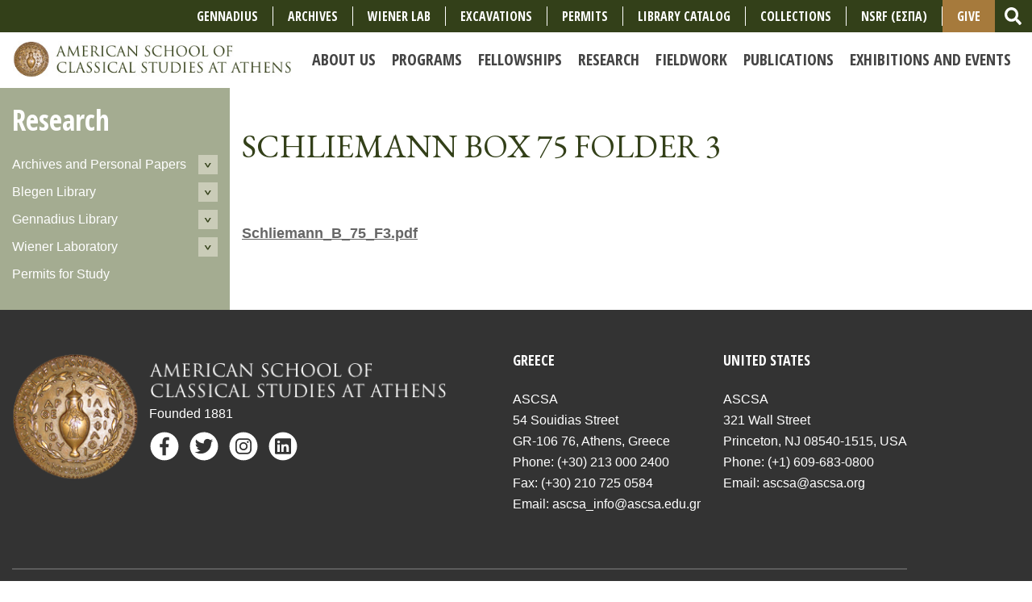

--- FILE ---
content_type: text/html; charset=UTF-8
request_url: https://www.ascsa.edu.gr/archives/schliemann-box-75-folder-3
body_size: 8357
content:
<!doctype html>
<html lang="en">

  <head>
    <!-- Required meta tags -->
    <meta charset="utf-8">
    <meta name="viewport" content="width=device-width, initial-scale=1, shrink-to-fit=no">
    <title>Schliemann Box 75 Folder 3 | American School of Classical Studies at Athens</title>
    <meta name="description" content="" />

    <link href="https://fonts.googleapis.com/css?family=Open+Sans+Condensed:700|Open+Sans:400,700|Spectral+SC:400,700|EB+Garamond:400,700" rel="stylesheet">

    <link rel="stylesheet" href="/assets/css/bootstrap.min.css">
    <link rel="stylesheet" href="/assets/css/slick.css">
    <link rel="stylesheet" href="/assets/css/slick-theme.css">
    <!--link href="/assets/css/font-awesome.min.css" rel="stylesheet"-->
    <link rel="stylesheet" href="/assets/css/main.css" media="all" />
    <!--link href="/assets/css/main.less" rel="stylesheet/less" type="text/css"-->
    
    
    
    
    <style>
      .nav-link {
        white-space: pre;
        font-size: 20px;
      }
      .list-inline-item {
      	font-size: 18px;
      }
      .nav-right-border {
      	border-right: 1px solid #fff;
      }
      #give-button {
      	background-color: #A67A3C;
        padding-top: .5rem;
        padding-bottom: .5rem;
      }
    </style>

    <script>
      FontAwesomeConfig = { searchPseudoElements: true };
    </script>
    <script defer src="/assets/js/fontawesome-all.min.js"></script>
    <script src="https://code.jquery.com/jquery-3.2.1.js"></script>
    <script src="/assets/js/galleria-1.5.7.min.js"></script>    

  </head>
  <body>
 

    <div class="brand-wrapper2" style="background-color: #A67A3C;">
    	<ul class="nav justify-content-center">
               <li class="nav-item d-lg-none dropdown">
    <a_give class="nav-link dropdown-toggle" data-toggle="dropdown" href="#" role="button" aria-haspopup="true" aria-expanded="false">Give</a_give>
    <div class="dropdown-menu">
      <a class="dropdown-item" href="https://ascsa.edu.gr/give/annual-appeal-form">Support the School</a>
      <a class="dropdown-item" href="https://ascsa.edu.gr/research/gennadius-library/supporting-the-gennadeion">Support the Gennadius Library</a>
      <a class="dropdown-item" href="https://ascsa.edu.gr/give/ways-to-support">Other ways to Give</a>
      <div class="dropdown-divider"></div>
      <a class="dropdown-item" href="https://ascsa.edu.gr/give">GIVE</a>
    </div>
  </li>
		</ul>
               
   	</div>
   
   <!--primarynav-->
  <nav class="navbar navbar-expand-lg navbar-light" id="primarynav" style="background-color: #fff;">
    <div class="brand-wrapper">
      <a class="navbar-brand" href="/"><img src="/assets/img/logo-desktop.jpg" alt="" class="img-fluid desktop-logo"></a>
      <button class="navbar-toggler" type="button" data-toggle="collapse" data-target="#primarynav-menu" aria-controls="primarynav-menu" aria-expanded="false" aria-label="Toggle navigation">
        <span class="navbar-toggler-icon"></span>
      </button>
    </div>
    
    <div class="collapse navbar-collapse" id="primarynav-menu">
        
      <ul class="navbar-nav ml-auto" id="nav-sub">
        <li class="has-children first" id="nav-sub-about"><a href="/about"><span>About Us</span></a>
<ul>
<li class="first" id="nav-sub-about-history-and-mission"><a href="/about/history-and-mission"><span>History and Mission</span></a></li>
<li id="nav-sub-about-staff"><a href="/about/staff"><span>Faculty and Staff</span></a></li>
<li id="nav-sub-about-american-school-fellows"><a href="/about/american-school-fellows"><span>Current Fellows</span></a></li>
<li id="nav-sub-about-information"><a href="/about/information"><span>Information for Members</span></a></li>
<li id="nav-sub-about-alumni"><a href="/about/alumni"><span>Alumni</span></a></li>
<li id="nav-sub-about-short-films"><a href="/about/short-films"><span>Short Films</span></a></li>
<li id="nav-sub-about-facilities"><a href="/about/facilities"><span>Facilities</span></a></li>
<li id="nav-sub-about-governance"><a href="/about/governance"><span>Governance and Policies</span></a></li>
<li id="nav-sub-about-annual-reports-1"><a href="/about/annual-reports-1"><span>Annual Reports</span></a></li>
</ul>
</li>
<li class="has-children" id="nav-sub-programs"><a href="/programs"><span>Programs</span></a>
<ul>
<li class="first" id="nav-sub-programs-regular-member-program"><a href="/programs/regular-member-program"><span>Academic Year Program</span></a></li>
<li id="nav-sub-programs-individual-research"><a href="/programs/individual-research"><span>Individual Research</span></a></li>
<li id="nav-sub-programs-undergraduate-readership"><a href="/programs/undergraduate-readership"><span>Undergraduate Readership</span></a></li>
<li id="nav-sub-programs-summer-excavation-programs"><a href="/programs/summer-excavation-programs"><span>Summer Excavation Programs </span></a></li>
<li id="nav-sub-programs-summer-session-and-seminars"><a href="/programs/summer-session-and-seminars"><span>Summer Travel-Study Programs </span></a></li>
<li id="nav-sub-programs-summer-archaeological-science-courses"><a href="/programs/summer-archaeological-science-courses"><span>Summer Archaeological Science Courses </span></a></li>
<li id="nav-sub-programs-gennadius-library-medieval-greek-summer-session"><a href="/programs/gennadius-library-medieval-greek-summer-session"><span>Gennadius Library Medieval Greek Program</span></a></li>
<li id="nav-sub-programs-greek-palaeography"><a href="/programs/greek-palaeography"><span>Greek Palaeography Course</span></a></li>
<li id="nav-sub-programs-teaching-and-educational-resources"><a href="/programs/teaching-and-educational-resources"><span>Teaching and Educational Resources</span></a></li>
</ul>
</li>
<li class="has-children" id="nav-sub-fellowships-and-grants"><a href="/fellowships-and-grants"><span>Fellowships</span></a>
<ul>
<li class="first" id="nav-sub-fellowships-and-grants-graduate-and-postdoctoral"><a href="/fellowships-and-grants/graduate-and-postdoctoral"><span>For Graduate Students</span></a></li>
<li id="nav-sub-fellowships-and-grants-postdoctoral-and-senior-scholars"><a href="/fellowships-and-grants/postdoctoral-and-senior-scholars"><span>For Scholars</span></a></li>
<li id="nav-sub-fellowships-and-grants-sign-up-to-receive-emails-about-fellowships-and-programs"><a href="/fellowships-and-grants/sign-up-to-receive-emails-about-fellowships-and-programs"><span>Sign up to receive emails about fellowships and programs</span></a></li>
</ul>
</li>
<li class="has-children" id="nav-sub-research"><a href="/research"><span>Research</span></a>
<ul>
<li id="nav-sub-research-personal-papers-and-archives"><a href="/research/personal-papers-and-archives"><span>Archives and Personal Papers</span></a></li>
<li id="nav-sub-research-blegen-library"><a href="/research/blegen-library"><span>Blegen Library</span></a></li>
<li id="nav-sub-research-gennadius-library"><a href="/research/gennadius-library"><span>Gennadius Library</span></a></li>
<li id="nav-sub-research-wiener-laboratory"><a href="/research/wiener-laboratory"><span>Wiener Laboratory</span></a></li>
<li id="nav-sub-research-permits-for-study"><a href="/research/permits-for-study"><span>Permits for Study</span></a></li>
</ul>
</li>
<li class="has-children" id="nav-sub-excavations"><a href="/excavations"><span>Fieldwork</span></a>
<ul>
<li class="first" id="nav-sub-excavations-ancient-corinth"><a href="/excavations/ancient-corinth"><span>Ancient Corinth</span></a></li>
<li id="nav-sub-excavations-athenian-agora"><a href="/excavations/athenian-agora"><span>Athenian Agora</span></a></li>
<li id="nav-sub-excavations-ascsa-affiliated-field-projects"><a href="/excavations/ascsa-affiliated-field-projects"><span>Affiliated Projects</span></a></li>
<li id="nav-sub-excavations-information-for-fieldwork-projects"><a href="/excavations/information-for-fieldwork-projects"><span>Excavation and Survey Permits</span></a></li>
</ul>
</li>
<li class="has-children" id="nav-sub-publications"><a href="/publications"><span>Publications</span></a>
<ul>
<li class="first" id="nav-sub-publications-about-publications"><a href="/publications/about-publications"><span>General Information</span></a></li>
<li id="nav-sub-publications-books"><a href="/publications/books"><span>Books</span></a></li>
<li id="nav-sub-publications-hesperia"><a href="/publications/hesperia"><span>Hesperia</span></a></li>
<li id="nav-sub-publications-rights-permissions"><a href="/publications/rights-permissions"><span>Rights and Permissions</span></a></li>
</ul>
</li>
<li class="has-children last" id="nav-sub-news-and-events"><a href="/news-and-events"><span>Exhibitions and Events</span></a>
<ul>
<li class="first" id="nav-sub-news-and-events-news"><a href="/news-and-events/news"><span>News </span></a></li>
<li id="nav-sub-news-and-events-upcoming-events"><a href="/news-and-events/upcoming-events"><span>Lectures &amp; Conferences</span></a></li>
<li id="nav-sub-news-and-events-makriyannis-wing-exhibitions-1"><a href="/news-and-events/makriyannis-wing-exhibitions-1"><span>Makriyannis Wing Exhibitions</span></a></li>
<li id="nav-sub-news-and-events-other-exhibitions"><a href="/news-and-events/other-exhibitions"><span>Other Exhibitions</span></a></li>
<li id="nav-sub-news-and-events-events-archive"><a href="/news-and-events/events-archive"><span>Archive of Lectures &amp; Conferences</span></a></li>
<li id="nav-sub-news-and-events-announcements"><a href="/news-and-events/announcements"><span>Newsletters and Media Coverage</span></a></li>
<li id="nav-sub-news-and-events-live-stream-and-video-archive"><a href="/news-and-events/live-stream-and-video-archive"><span>Livestream and Video Archive</span></a></li>
<li id="nav-sub-news-and-events-potamianos-lecture-series"><a href="/news-and-events/potamianos-lecture-series"><span>Thalia Potamianos Lecture Series</span></a></li>
<li id="nav-sub-news-and-events-gala"><a href="/news-and-events/gala"><span>Gala</span></a></li>
</ul>
</li>

        <!--<li class="nav-item d-lg-none"><a href="/students">Students</a></li>
        <li class="nav-item d-lg-none"><a href="/researchers">Researchers</a></li>
        <li class="nav-item d-lg-none"><a href="/excavators">Excavators</a></li>
        <li class="nav-item d-lg-none"><a href="/teachers">Teachers</a></li>
        <li class="nav-item d-lg-none"><a href="/alumni">Alumni</a></li>-->
        
        <!-- NEW Menu - June 2024 edits -->
        
        <li class="nav-item d-lg-none"><a href="https://www.ascsa.edu.gr/research/gennadius-library" class="nav-link">Gennadius</a></li>
        <li class="nav-item d-lg-none"><a href="https://www.ascsa.edu.gr/research/personal-papers-and-archives" class="nav-link">Archives</a></li>
        <li class="nav-item d-lg-none"><a href="https://www.ascsa.edu.gr/research/wiener-laboratory" class="nav-link">Wiener Lab</a></li>
        <li class="nav-item d-lg-none"><a href="https://www.ascsa.edu.gr/excavations" class="nav-link">Excavations</a></li>
        <li class="nav-item d-lg-none"><a href="https://www.ascsa.edu.gr/research/permits-for-study" class="nav-link">Permits</a></li>
        <li class="nav-item d-lg-none"><a href="https://www.ascsa.edu.gr/about/history-and-mission/short-films-link" class="nav-link">Short Films</a></li>
        <li class="nav-item d-lg-none"><a href="https://ambrosia.ascsa.edu.gr/F/" class="nav-link">Library Catalog</a></li>
        <li class="nav-item d-lg-none"><a href="https://collections.ascsa.edu.gr/" class="nav-link">Collections</a></li>
        <li class="nav-item d-lg-none"><a href="https://www.ascsa.edu.gr/ascsa-espa-project" class="nav-link">NSRF (ΕΣΠΑ)</a></li>
        <li class="nav-item d-lg-none"><a href="/give" class="nav-link">Give</a></li>
        <!-- OLD MENU ITEMS 
        <li class="nav-item d-lg-none"><a href="https://www.ascsa.edu.gr/ascsa-espa-project" class="nav-link">ESPA 2014-2022</a></li>
        <li class="nav-item d-lg-none"><a href="http://ambrosia.ascsa.edu.gr:8991/F" class="nav-link">Ambrosia</a></li>
        <li class="nav-item d-lg-none"><a href="/apply" class="nav-link">Apply</a></li>
        <li class="nav-item d-lg-none"><a href="/contact" class="nav-link">Contact</a></li>
        <!--<li class="nav-item d-lg-none"><a href="/news-and-events/gala" class="nav-link">Gala</a></li>
        <li class="nav-item d-lg-none"><a href="/give" class="nav-link">Give</a></li>
        <!--<li class="nav-item d-lg-none"><a href="/get-involved" class="nav-link">Get Involved</a></li>-->
        <li class="nav-item nav-search d-lg-none">
          <form id="nav-search-form-mobile" method="post" action="https://www.ascsa.edu.gr/"  >
<div class='hiddenFields'>
<input type="hidden" name="ACT" value="21" />
<input type="hidden" name="RES" value="5" />
<input type="hidden" name="meta" value="4XT6WVPSbXzOi/CyVWsdBvFnKUvdeK2UTBUms/I+/0ZEWXAgD1m6/U/9f+mSolRWmdlbmHA8KIKxC62pb5PxPrgT2S/LTSr/z60dLgc1AyovWPir2bgJSfenqsCnP9ijyu10aX3D29kbcwMUv09DX+9Ip7EMA+xrQUdOnmIH0jJ7wpBzx1nWoPeu5ML5CA6pSvl7g8JrGSf1YR23O+OFe6b3/LyUEmlPkZWgwGdLGLrEARqvw7LpRpjDehxCQaoLjGbDzFBa1G/P57dnU3j7vwKxnh816/3KhumsSl6t17smUl7M+c06S4KoPcInGKzXa39KF17eSNnPRciSYM1asXP8O8CFuecYBtQFUAhBKx/y/djtRKFTLmEj0Ev0TgQevaDoHGZH73MwzoTffHOu13cNdECMFtAz35N7aU5PWqk=" />
<input type="hidden" name="site_id" value="1" />
<input type="hidden" name="csrf_token" value="45b512ea891a2ad280a86aa7c6c1e515b2588ca4" />
</div>


            <div class="input-group">
              <input type="text" class="form-control" name="keywords" placeholder="Search" aria-label="Search">
              <div class="input-group-append">
                <button class="btn btn-outline-secondary" type="submit">
                  <i class="fas fa-search fa-lg"></i>
                </button>
              </div>
            </div>
          </form>
        </li>
      </ul>
    </div>

    
    <!--upper nav-->
    <div class="upper-nav clearfix d-none d-lg-flex">
      
      <!--utility nav-->
      
      <ul class="utility-nav list-inline d-none d-lg-flex ml-auto align-items-center">
      
      <!-- CHANGES June 2024 -->
      <li class="list-inline-item align-middle nav-right-border"><a href="https://www.ascsa.edu.gr/research/gennadius-library" style="font-size: 16px;">Gennadius</a></li>
      <li class="list-inline-item align-middle nav-right-border"><a href="https://www.ascsa.edu.gr/research/personal-papers-and-archives" style="font-size: 16px;">Archives</a></li>
      <li class="list-inline-item align-middle nav-right-border"><a href="https://www.ascsa.edu.gr/research/wiener-laboratory" style="font-size: 16px;">Wiener Lab</a></li>
      <li class="list-inline-item align-middle nav-right-border"><a href="https://www.ascsa.edu.gr/excavations" style="font-size: 16px;">Excavations</a></li>
      <li class="list-inline-item align-middle nav-right-border"><a href="https://www.ascsa.edu.gr/research/permits-for-study" style="font-size: 16px;">Permits</a></li>
        
      <li class="list-inline-item align-middle nav-right-border"><a href="https://ambrosia.ascsa.edu.gr/F/" style="font-size: 16px;">Library Catalog</a></li>
      <li class="list-inline-item align-middle nav-right-border"><a href="https://collections.ascsa.edu.gr/" style="font-size: 16px;">COLLECTIONS</a></li>      
      <li class="list-inline-item align-middle nav-right-border"><a href="https://www.ascsa.edu.gr/ascsa-espa-project" style="font-size: 16px;">NSRF (ΕΣΠΑ)</a></li>
     <li class="list-inline-item align-middle" id="give-button" style="font-size: 16px;"><a href="/give">Give</a></li>
      
        <li class="list-inline-item align-middle search-block">
          <form id="nav-search-form" method="post" action="https://www.ascsa.edu.gr/"  >
<div class='hiddenFields'>
<input type="hidden" name="ACT" value="21" />
<input type="hidden" name="RES" value="5" />
<input type="hidden" name="meta" value="[base64]/B2szxyUsVFmcuT1pee8xNxpTDl+E9Ae3+UHQVop9sZbnPsHzj4I9BJe2VFWcrwWBc2iQH6YH7+E8sSHLwTcHsAsOGtpfGTFHfJHEl/xnDlsKr/1y/ed05Pgwx86K2sDurweJlHH8XRf9KOFl/CC9GSWIirrN9HkKQth9U/aTnNykRdYlbYvmF0T5E4g8yPzc8hVTSwuUaP7kkNtZWS8W5FrxBbE67TTiN5SvOk8Jhs/A31ECp0qTIH3KB71wCGMKwh4k3XwVaMDf4iQvKQk=" />
<input type="hidden" name="site_id" value="1" />
<input type="hidden" name="csrf_token" value="45b512ea891a2ad280a86aa7c6c1e515b2588ca4" />
</div>


          <div class="input-group">
            <input type="text" class="form-control search-input" name="keywords" id="search-input" placeholder="Search" aria-label="Search">
            <div class="input-group-append">
              <button class="btn btn-link" id="search-submit" type="submit">
                <i class="fas fa-search fa-lg"></i>
              </button>
            </div>
          </div>
          </form>
        </li>
      </ul><!--/utility nav-->
    </div><!--/upper nav-->
    
    
  </nav><!--/primarynav-->

  <!--lower nav-->
  <!--<div id="lower-primary-nav" class="lower-nav clearfix d-none d-lg-block">-->
    <!--audience nav-->
    <!--
    <ul class="audience-nav list-inline d-none d-lg-inline-block">
      <li class="list-inline-item"><a href="/students">Students</a></li>
      <li class="list-inline-item"><a href="/researchers">Researchers</a></li>
      <li class="list-inline-item"><a href="/excavators">Excavators</a></li>
      <li class="list-inline-item"><a href="/teachers">Teachers</a></li>
      <li class="list-inline-item"><a href="/alumni">Alumni</a></li>
    </ul>
    -->
    <!--/audience nav-->
  <!--</div>--><!--/lower nav-->

  







	



	
	<!--main content-->
	<div id="main" class="main-content-wrapper">
		<div class="container">
			<div class="row align-items-start">
				
				
					<!--subnav-->
					<div class="col-lg-3 column sub-nav-block py-3">
						
						<h2 class="d-none d-lg-block"><a href="/research">Research</a></h2>
						<nav>
							<button id="mobile-nav-secondary-toggle" class="btn btn-secondary d-lg-none d-xl-none d-xs-block" href="#"><i class="fas fa-bars"></i> Navigate This Section</button>
							<ul id="nav_sub_secondary" class="list-unstyled">
<li class="has-children first"><a href="/research/personal-papers-and-archives">Archives and Personal Papers</a>
<ul>
<li class="first"><a href="/research/personal-papers-and-archives/administrative-records">ASCSA Administrative Records</a></li>
<li><a href="/research/personal-papers-and-archives/ascsa-gennadius-library-records">ASCSA Gennadeion Records</a></li>
<li><a href="/research/personal-papers-and-archives/antiquities-collection">Antiquities Collection</a></li>
<li><a href="/research/personal-papers-and-archives/embroideries">Embroidery Collection</a></li>
<li><a href="/research/personal-papers-and-archives/squeezes">Epigraphical Collection - Squeezes</a></li>
<li><a href="/research/personal-papers-and-archives/excavation-records">Excavation and Other Field Records</a></li>
<li><a href="/research/personal-papers-and-archives/map-collection">Map Collection</a></li>
<li><a href="/research/personal-papers-and-archives/moving-image">Moving Image</a></li>
<li><a href="/research/personal-papers-and-archives/personal-papers">Personal Papers (Archaeology)</a></li>
<li><a href="/research/personal-papers-and-archives/gennadius-archival-collections">Personal Papers (Modern Greece)  </a></li>
<li><a href="/research/personal-papers-and-archives/photographic-collection">Digital Collections</a></li>
<li><a href="/research/personal-papers-and-archives/bibliography">Publications Based on Research at the ASCSA Archives</a></li>
<li><a href="/research/personal-papers-and-archives/public-outreach">Public Outreach - Exhibitions</a></li>
<li class="last"><a href="/research/personal-papers-and-archives/other-useful-resources">Other Useful Resources</a></li>
</ul>
</li>
<li class="has-children"><a href="/research/blegen-library">Blegen Library</a>
<ul>
<li class="has-children first"><a href="/research/blegen-library/using-the-library">Using the Blegen Library</a>
<ul>
<li class="first"><a href="/research/blegen-library/using-the-library/staff-and-contact-us">Staff and Contact Us</a></li>
<li><a href="/research/blegen-library/using-the-library/circulation-system-page-1">Circulation System </a></li>
<li><a href="/research/blegen-library/using-the-library/access-and-hours">Access and Hours</a></li>
<li><a href="/research/blegen-library/using-the-library/first-time-visitors">First time visitors</a></li>
<li><a href="/research/blegen-library/using-the-library/blegen-library-guidelines">Blegen Library Guidelines</a></li>
<li class="last"><a href="/research/blegen-library/using-the-library/blegen-classification-system">Blegen Classification System</a></li>
</ul>
</li>
<li><a href="/research/blegen-library/ascsa-reclassification-project">ASCSA RECLASSIFICATION PROJECT</a></li>
<li><a href="/research/blegen-library/blegen-library-acquisitions-policy">Blegen Library Acquisitions Policy</a></li>
<li><a href="/research/blegen-library/history-blegenlibrary">History of the Blegen Library</a></li>
<li class="has-children"><a href="/research/blegen-library/research-resources">Research Resources</a>
<ul>
<li class="first"><a href="/research/blegen-library/research-resources/catalog">Library Catalog: AMBROSIA</a></li>
<li><a href="/research/blegen-library/research-resources/electronic-resources">Electronic Resources</a></li>
<li><a href="/research/blegen-library/research-resources/blegen-acquisitions-lists">Blegen Acquisitions Lists</a></li>
<li><a href="/research/blegen-library/research-resources/donations-to-the-blegen-library">Donations to the Blegen Library</a></li>
<li><a href="/research/blegen-library/research-resources/research-tools">Research Tools</a></li>
<li><a href="/research/blegen-library/research-resources/ask-a-librarian">Ask a Librarian</a></li>
<li class="last"><a href="/research/blegen-library/research-resources/ambrosia-new-acquisitions">Ambrosia: New Acquisitions</a></li>
</ul>
</li>
</ul>
</li>
<li class="has-children"><a href="/research/gennadius-library">Gennadius Library</a>
<ul>
<li class="has-children first"><a href="/research/gennadius-library/about-us">About Us</a>
<ul>
<li class="first"><a href="/research/gennadius-library/about-us/history">History</a></li>
<li><a href="/research/gennadius-library/about-us/visiting-the-library">Using the Library</a></li>
<li><a href="/research/gennadius-library/about-us/access">Access and Library Policies</a></li>
<li><a href="/research/gennadius-library/about-us/services">Library Services</a></li>
<li><a href="/research/gennadius-library/about-us/contact-us-1">Staff</a></li>
<li><a href="/research/gennadius-library/about-us/overseers-of-the-gennadius-library">Overseers of the Gennadius Library</a></li>
</ul>
</li>
<li class="has-children"><a href="/research/gennadius-library/the-collections">The Collections</a>
<ul>
<li class="first"><a href="/research/gennadius-library/the-collections/greek-classics">Greek Classics</a></li>
<li><a href="/research/gennadius-library/the-collections/modern-greek-literature">Modern Greek Literature</a></li>
<li><a href="/research/gennadius-library/the-collections/byzantine-art-and-archaeology">Byzantine Collection</a></li>
<li><a href="/research/gennadius-library/the-collections/theology">Theology</a></li>
<li><a href="/research/gennadius-library/the-collections/the-akolouthies-digitization-project">Akolouthies</a></li>
<li><a href="/research/gennadius-library/the-collections/geography-and-travel">Geography and Travel</a></li>
<li><a href="/research/gennadius-library/the-collections/mapping-mediterranean-lands">Maps of the Mediterranean</a></li>
<li><a href="/research/gennadius-library/the-collections/art-and-archaeology">Art and Archaeology</a></li>
<li><a href="/research/gennadius-library/the-collections/ottoman-history">Ottoman History</a></li>
<li><a href="/research/gennadius-library/the-collections/modern-greek-history">Modern Greek History</a></li>
<li><a href="/research/gennadius-library/the-collections/natural-history">Natural History</a></li>
<li><a href="/research/gennadius-library/the-collections/the-stathatos-room">The Stathatos Room</a></li>
<li><a href="/research/gennadius-library/the-collections/digitized-manuscripts">Manuscripts</a></li>
<li><a href="/research/gennadius-library/the-collections/costume-albums">Costume albums</a></li>
<li><a href="/research/gennadius-library/the-collections/scrapbooks-of-john-gennadius">Scrapbooks of Joannes Gennadius</a></li>
</ul>
</li>
<li class="has-children"><a href="/research/gennadius-library/gennadius-research-resources">Research Resources</a>
<ul>
<li class="first"><a href="/research/gennadius-library/gennadius-research-resources/library-catalog-ambrosia">Library Catalog: AMBROSiA</a></li>
<li><a href="/research/gennadius-library/gennadius-research-resources/journals-and-databases">Journals and Databases</a></li>
<li><a href="/research/gennadius-library/gennadius-research-resources/new-acquisitions-in-the-gennadius-library">New Acquisitions</a></li>
<li><a href="/research/gennadius-library/gennadius-research-resources/traveltrails.gr">Traveltrails.gr</a></li>
<li class="last"><a href="/research/gennadius-library/gennadius-research-resources/gennadius-digital-resources">Gennadius Digital Resources</a></li>
</ul>
</li>
<li class="has-children"><a href="/research/gennadius-library/educational-programs">Educational Programs</a>
<ul>
<li class="first"><a href="/research/gennadius-library/educational-programs/gennadius-library-fellows">Gennadius Library Fellows</a></li>
<li><a href="/research/gennadius-library/educational-programs/medieval-greek-summer-session">Medieval Greek Summer Session</a></li>
<li><a href="/research/gennadius-library/educational-programs/gennadius-library-greek-palaeography-course">Gennadius Library Greek Palaeography Course</a></li>
<li><a href="/research/gennadius-library/educational-programs/fellowships">Gennadius Library Fellowships</a></li>
<li><a href="/research/gennadius-library/educational-programs/traveltrails">TravelTrails</a></li>
<li><a href="/research/gennadius-library/educational-programs/publications">Publications</a></li>
<li><a href="/research/gennadius-library/educational-programs/public-lectures">Public Lectures</a></li>
<li class="last"><a href="/research/gennadius-library/educational-programs/research-projects">Research Projects</a></li>
</ul>
</li>
<li class="has-children"><a href="/research/gennadius-library/public-programs">Public Programs</a>
<ul>
<li class="first"><a href="/research/gennadius-library/public-programs/lectures">Public Lectures at the Gennadius Library</a></li>
<li><a href="/research/gennadius-library/public-programs/conferences">Conferences</a></li>
<li><a href="/research/gennadius-library/public-programs/concerts-theatrical-plays-films">Concerts</a></li>
<li class="last"><a href="/research/gennadius-library/public-programs/films-and-theatrical-performances">Films and Theatrical Performances</a></li>
</ul>
</li>
<li class="has-children"><a href="/research/gennadius-library/exhibitions">Exhibitions</a>
<ul>
<li class="first last"><a href="/research/gennadius-library/exhibitions/archive-of-gennadius-exhibitions">Archive of Gennadius Exhibitions</a></li>
</ul>
</li>
<li class="has-children"><a href="/research/gennadius-library/supporting-the-gennadeion">Support the Gennadius Library</a>
<ul>
<li class="first last"><a href="/research/gennadius-library/supporting-the-gennadeion/friends-of-the-gennadeion">Friends of the Gennadeion</a></li>
</ul>
</li>
<li><a href="/research/gennadius-library/email-subscribe-gennadius-library">Subscribe</a></li>
</ul>
</li>
<li class="has-children"><a href="/research/wiener-laboratory">Wiener Laboratory</a>
<ul>
<li class="has-children first"><a href="/research/wiener-laboratory/about-us">About Us</a>
<ul>
<li class="first"><a href="/research/wiener-laboratory/about-us/committee-on-the-wiener-laboratory">Committee on the Wiener Laboratory</a></li>
<li><a href="/research/wiener-laboratory/about-us/hours-and-access">Hours and Access</a></li>
<li class="last"><a href="/research/wiener-laboratory/about-us/contact-us-1">Contact Us</a></li>
</ul>
</li>
<li class="has-children"><a href="/research/wiener-laboratory/research">Research</a>
<ul>
<li class="first"><a href="/research/wiener-laboratory/research/research-focus">Research Focus</a></li>
<li><a href="/research/wiener-laboratory/research/active-research">Active Research</a></li>
<li><a href="/research/wiener-laboratory/research/bench-fees">Malcolm H. Wiener Laboratory Bench Fees</a></li>
<li><a href="/research/wiener-laboratory/research/publications">Publications</a></li>
<li class="last"><a href="/research/wiener-laboratory/research/research-archive">Research Archive</a></li>
</ul>
</li>
<li class="has-children"><a href="/research/wiener-laboratory/resources">Resources</a>
<ul>
<li class="first"><a href="/research/wiener-laboratory/resources/facilities-equipment">Facilities and Equipment</a></li>
<li><a href="/research/wiener-laboratory/resources/reference-collections">Comparative Collections</a></li>
<li><a href="/research/wiener-laboratory/resources/bibliographical-resources">Bibliographical Resources</a></li>
<li class="last"><a href="/research/wiener-laboratory/resources/video-tutorials">Video Tutorials</a></li>
</ul>
</li>
<li class="has-children"><a href="/research/wiener-laboratory/fellowships-and-research-associate-appointments">Fellowships and Grants</a>
<ul>
<li class="first"><a href="/research/wiener-laboratory/fellowships-and-research-associate-appointments/research-associate-appointment">M. H. Wiener Annual Fellowship</a></li>
<li><a href="/research/wiener-laboratory/fellowships-and-research-associate-appointments/nicholas-bacopoulos-and-calypso-gounti-fellowships">Nicholas Bacopoulos and Calypso Gounti Fellowships</a></li>
<li><a href="/research/wiener-laboratory/fellowships-and-research-associate-appointments/pre-doctoral-fellowship">Pre-Doctoral Fellowship for 2027-2029</a></li>
<li><a href="/research/wiener-laboratory/fellowships-and-research-associate-appointments/post-doctoral-fellowship">Post-Doctoral Fellowship 2026-2029</a></li>
<li class="last"><a href="/research/wiener-laboratory/fellowships-and-research-associate-appointments/post-doctoral-fellowship-2024">Post-Doctoral Fellowship for 2027-2030</a></li>
</ul>
</li>
<li><a href="/research/wiener-laboratory/wiener-lab-field-school">Wiener Lab Field School</a></li>
<li><a href="/research/wiener-laboratory/micromorphology-course">Micromorphology Course</a></li>
<li><a href="/research/wiener-laboratory/bioarchaeology-course">Bioarchaeology Course</a></li>
<li><a href="/research/wiener-laboratory/ancient-dna-course">Ancient DNA Course</a></li>
</ul>
</li>
<li class="last"><a href="/research/permits-for-study">Permits for Study</a></li>
</ul>
						</nav>

					</div><!--/subnav-->
				
				
				<!--main-->
				<div class="col-lg-9 main">
			
					<!--intro block-->
					<div id="main-intro-block" class="intro-block mb-5">
						<header class="pt-5 pb-4">
							<h1>Schliemann Box 75 Folder&#160;3</h1>
						</header>
						
					</div><!--intro block-->
					
					
					
					<!--main content block-->
					<div id="main-content-block" class="main-content-block my-5">
						<div class="row">
							<div class="col">
								
								
								
								<p><strong><a href="/pdf/uploads/Schliemann_B_75_F3.pdf">Schliemann_B_75_F3.pdf</a></strong></p>
								
								
								
									
									
									
									
								
	
							</div>
						</div>
					</div><!--/main content block-->
					
					

					
					
					

				</div><!--/main-->

			</div>
		</div>
	</div><!--/main content-->
	


    <!--global footer-->
    <footer id="global-footer">

      <!--footer body-->
      <div class="footer-body">
        <div class="container">
          <div class="row">
            <div class="col-xl-6 column">
              <div class="logo-block d-flex flex-row align-items-center">
                <figure>
                  <img src="/assets/img/bronze_school_seal.png" alt="" class="img-fluid">
                </figure>
                <div class="caption pl-2">
                  <img src="/assets/img/footer-logo-text.png" alt="" class="img-fluid">
                  <p>Founded 1881</p>
                  <ul class="list-inline">
                    <li class="list-inline-item">
                      <a href="https://www.facebook.com/ASCSAthens/" target="_blank">
                        <div class="fa-2x">
                          <span class="fa-layers fa-fw">
                            <i class="fas fa-circle" style="color: #fff"></i>
                            <i class="fa-inverse fab fa-facebook-f" data-fa-transform="shrink-6" style="color: #333;"></i>
                          </span>
                        </div>
                      </a>
                    </li>
                    <li class="list-inline-item">
                      <a href="https://twitter.com/ASCSAthens" target="_blank">
                        <div class="fa-2x">
                          <span class="fa-layers fa-fw">
                            <i class="fas fa-circle" style="color: #fff"></i>
                            <i class="fa-inverse fab fa-twitter" data-fa-transform="shrink-6" style="color: #333;"></i>
                          </span>
                        </div>
                      </a>
                    </li>
                    <li class="list-inline-item">
                      <a href="https://instagram.com/ascsathens" target="_blank">
                        <div class="fa-2x">
                          <span class="fa-layers fa-fw">
                            <i class="fas fa-circle" style="color: #fff"></i>
                            <i class="fa-inverse fab fa-instagram" data-fa-transform="shrink-6" style="color: #333;"></i>
                          </span>
                        </div>
                      </a>
                    </li>
                    <li class="list-inline-item">
                      <a href="https://www.linkedin.com/company/ascsathens/" target="_blank">
                        <div class="fa-2x">
                          <span class="fa-layers fa-fw">
                            <i class="fas fa-circle" style="color: #fff"></i>
                            <i class="fa-inverse fab fa-linkedin" data-fa-transform="shrink-6" style="color: #333;"></i>
                          </span>
                        </div>
                      </a>
                    </li>
                  </ul>
                </div>
              </div>
            </div>
            <div class="col-xl-6 text-xl-right column">
              <address class="d-inline-block mr-4 text-nowrap text-left">
                <h2>Greece</h2>
ASCSA<br>
54 Souidias Street<br>
GR-106 76, Athens, Greece<br>
Phone: <a href="tel:+302130002400">(+30) 213 000 2400</a><br>
Fax: <a href="tel:+302107250584">(+30) 210 725 0584</a><br>
Email: <a href="mailto:ascsa_info@ascsa.edu.gr">ascsa_info@ascsa.edu.gr</a>
              </address>
              <address class="d-inline-block text-nowrap text-left">
                <h2>United States</h2>
ASCSA<br>
321 Wall Street<br>
Princeton, NJ 08540-1515, USA<br>
Phone: <a href="tel:+16096830800">(+1) 609-683-0800</a><br>
Email: <a href="mailto:ascsa@ascsa.org">ascsa@ascsa.org</a>
<br><br>
              </address>
            </div>
          </div>
        </div>
      </div>
      <!--/footer body-->
      
      <!--copyright row-->
      <div class="copyright-row">
        <div class="container">
          <div class="row no-gutters">
            <div class="col-md-8 column">
              <p><a href="/by-laws-regulations">By Laws & Regulations</a>  //  <a href="/privacy-policy">Privacy Policy</a>  //  Copyright 2025 American School of Classical Studies at Athens</p>
            </div>
            <div class="col-md-4 text-md-right column">
              <a href="mailto:ktzortzinis@ascsa.edu.gr" class="btn btn-link">Send Feedback</a>
            </div>
          </div>
        </div>
      </div><!--/copyright row-->


    </footer><!--/global footer-->

    <!-- jQuery first, then Popper.js, then Bootstrap JS -->
    
    <script src="https://cdnjs.cloudflare.com/ajax/libs/popper.js/1.12.9/umd/popper.min.js" integrity="sha384-ApNbgh9B+Y1QKtv3Rn7W3mgPxhU9K/ScQsAP7hUibX39j7fakFPskvXusvfa0b4Q" crossorigin="anonymous"></script>
    <script src="/assets/js/bootstrap.min.js"></script>
    <script src="/assets/js/slick.min.js"></script>
    <script src="/assets/js/masonry.pkgd.min.js"></script>
    <script src="/assets/js/imagesloaded.pkgd.min.js"></script>
    <script src="/assets/js/main.js"></script>
    <script src="/dev/js"></script>
    
<!-- Google tag (gtag.js) -->
<script async src="https://www.googletagmanager.com/gtag/js?id=G-PNB7YPB5Z8"></script>
<script>
  window.dataLayer = window.dataLayer || [];
  function gtag(){dataLayer.push(arguments);}
  gtag('js', new Date());

  gtag('config', 'G-PNB7YPB5Z8');
</script>
    
    
<script>
setTimeout(function(){
	$('span', '#nav_sub_secondary > li:eq(2)').click();
}, 500);
</script>

  </body>
</html>

--- FILE ---
content_type: text/css
request_url: https://www.ascsa.edu.gr/assets/css/main.css
body_size: 6582
content:
/* TOC 

1. Variables
2. Global
3. Home
4. Landing
5. Modules
6. News / Events
7. Gallery
8. Resources

*/
/*------------------------------------*
   1. Variables
*------------------------------------*/
/*-------------*
   colors
*-------------*/
/*-------------*
   fonts
*-------------*/
/*-------------*
   effects
*-------------*/
.center-horizontal {
  position: relative;
  left: 50%;
  -webkit-transform: translateX(-50%);
  -ms-transform: translateX(-50%);
  transform: translateX(-50%);
}
.center-vertical {
  position: relative;
  top: 50%;
  -webkit-transform: translateY(-50%);
  -ms-transform: translateY(-50%);
  transform: translateY(-50%);
}
.animate-all {
  -webkit-transition: all 0.3s;
  -moz-transition: all 0.3s;
  -ms-transition: all 0.3s;
  -o-transition: all 0.3s;
  transition: all 0.3s;
}
/*-------------*
   type
*-------------*/
/*-------------*
   misc
*-------------*/
/*------------------------------------*
   2. Global
*------------------------------------*/
/*---*
Overrides
*----*/
body {
  color: #666;
}
a {
  color: #666;
}
a_give{
	color: #fff;
}

/*ADDED for history of typography - 18-05-2020 From Here */


/* TO HERE */

a.more {
  -webkit-transition: all 0.3s;
  -moz-transition: all 0.3s;
  -ms-transition: all 0.3s;
  -o-transition: all 0.3s;
  transition: all 0.3s;
  text-decoration: none !important;
  color: #7d4802;
  font-family: 'Open Sans Condensed', sans-serif;
  font-weight: 700;
}
a.more:hover {
  color: #333;
  text-decoration: none;
}
.btn {
  font-family: 'Open Sans Condensed', sans-serif;
  text-transform: uppercase;
  font-weight: 700;
  border-radius: 0;
  -webkit-transition: all 0.3s;
  -moz-transition: all 0.3s;
  -ms-transition: all 0.3s;
  -o-transition: all 0.3s;
  transition: all 0.3s;
}
.btn.btn-primary {
  color: #fff;
  background-color: #caccb8;
  border-color: #caccb8;
}
.btn.btn-primary:hover {
  background-color: #b3b69a;
}
.btn.btn-secondary {
  color: #fff;
  background-color: #334019;
  border-color: #334019;
}
.btn.btn-secondary:hover {
  background-color: #141a0a;
}
.btn:hover {
  text-decoration: none;
}
.form-control {
  border-radius: 0;
}
.page-link {
  color: #334019;
}
.page-item.active .page-link {
  background-color: #334019;
}
@media (min-width: 768px) {
  .container {
    margin-left: 0;
  }
}
/*---*
Primarynav
*----*/
#primarynav.navbar .navbar-nav2 > li {

 position: absolute;
  top: 0;
  left: 0;
  width: 100%;
  background-color: #334019;
  text-transform: uppercase;
  }
#primarynav.navbar .navbar-nav > li {
  text-transform: uppercase;
  font-family: 'Open Sans Condensed', sans-serif;
  font-size: 18px;
  font-weight: 700;
  line-height: 24px;
  margin: 0;
  /*&:hover {
					ul {
						display: block;
					}
				}*/
}
#primarynav.navbar .navbar-nav > li.nav-search {
  padding: 0 10px;
}
#primarynav.navbar .navbar-nav > li > a {
  display: block;
  padding-left: 10px;
  padding-right: 10px;
  color: #444;
}
#primarynav.navbar .navbar-nav ul {
  display: none;
}
#primarynav.navbar .navbar-nav .dropdown-menu {
  text-transform: none;
}
#primarynav.navbar .brand-wrapper {
  position: relative;
  width: 100%;
  display: -ms-flexbox;
  display: flex;
  -ms-flex-align: center;
  -ms-flex-pack: justify;
  justify-content: space-between;
  align-items: center;
}
#primarynav.navbar .brand-wrapper2 {
  position: relative;
  width: 100%;
  display: -ms-flexbox;
  display: flex;
  -ms-flex-align: center;
  -ms-flex-pack: justify;
  justify-content: space-between;
  align-items: center;
}
#primarynav .dropdown-toggle:after {
  display: none;
}
#primarynav .dropdown-menu {
  margin: 0;
  padding: 0;
}
#primarynav .upper-nav {
  position: absolute;
  top: 0;
  left: 0;
  width: 100%;
  background-color: #334019;
}
#primarynav .upper-nav2 {
  position: absolute;
  top: 0;
  left: 0;
  width: 100%;
  background-color: #334019;
  text-transform: uppercase;
}
#primarynav .utility-nav {
  margin-bottom: 0;
  vertical-align: middle;
}
#primarynav .utility-nav li {
  text-transform: uppercase;
  font-family: 'Open Sans Condensed', sans-serif;
  font-size: 15px;
  font-weight: 700;
  line-height: 20px;
  margin: 0;
}
#primarynav .utility-nav li a {
  display: block;
  padding: 2px 18px;
  color: #fff;
}
#primarynav .utility-nav li a:hover {
  text-decoration: none;
}
#primarynav .utility-nav li:first-child {
  border-right: 1px solid #fff;
}
#primarynav .utility-nav .search-input {
  -webkit-transition: all 0.3s;
  -moz-transition: all 0.3s;
  -ms-transition: all 0.3s;
  -o-transition: all 0.3s;
  transition: all 0.3s;
  width: 0px;
  padding: 0;
  border: none;
}
#primarynav .utility-nav .search-input.searchbox-open {
  width: 192px;
  padding: .375rem .75rem;
  border-color: #ced4da;
}
#primarynav .utility-nav .search-input.searchbox-open + div button {
  border-top-left-radius: 0;
  border-bottom-left-radius: 0;
}
#primarynav .utility-nav .search-block button {
  color: #fff;
  border-top-left-radius: .25rem;
  border-bottom-left-radius: .25rem;
  -webkit-transition: all 0.3s;
  -moz-transition: all 0.3s;
  -ms-transition: all 0.3s;
  -o-transition: all 0.3s;
  transition: all 0.3s;
}
.lower-nav {
  width: 100%;
  background-color: #334019;
}
.lower-nav .audience-nav {
  margin-bottom: 0;
}
.lower-nav .audience-nav li {
  text-transform: uppercase;
  font-family: 'Open Sans Condensed', sans-serif;
  font-size: 15px;
  font-weight: 700;
  line-height: 20px;
  border-left: 1px solid #fff;
  margin: 0;
}
.lower-nav .audience-nav li a {
  display: block;
  padding: 16px 28px;
  color: #fff;
}
.lower-nav .audience-nav li a:hover {
  text-decoration: none;
}
.lower-nav .audience-nav li:first-child {
  border-left: none;
}
@media (min-width: 992px) {
  #primarynav {
    padding-top: 46px;
  }
  #primarynav .last .dropdown-menu,
  #primarynav #nav-sub-news .dropdown-menu {
    left: auto;
    right: 0;
  }
  #primarynav.navbar .navbar-nav > li:hover ul {
    display: block;
  }
}
@media (max-width: 576px) {
  #primarynav.navbar .brand-wrapper {
    flex-wrap: nowrap;
    -ms-flex-wrap: nowrap;
    color: white;
  }
  #primarynav.navbar .brand-wrapper .navbar-brand {
    width: calc(100% - 60px);
  }
}
/*---*
Main Content
*----*/
.main-content-wrapper .main a:not(.btn) {
  color: #666;
  text-decoration: underline;
}
.main-content-wrapper .main a:not(.btn):hover {
  color: #333;
  text-decoration: none;
}
.main-content-block h1,
.main-content-block h2 {
  font-family: 'Open Sans Condensed', sans-serif;
  font-weight: 700;
  font-size: 24px;
  line-height: 33px;
  color: #333;
}
.main-content-block h3 {
  font-family: 'Open Sans Condensed', sans-serif;
  font-weight: 700;
  font-size: 18px;
  line-height: 27px;
  color: #333;
}
.main-content-block h4,
.main-content-block h5 {
  font-family: 'Open Sans Condensed', sans-serif;
  font-weight: 700;
  font-size: 16px;
  line-height: 25px;
  color: #333;
}
.main-content-block p {
  font-size: 18px;
  line-height: 24px;
}
header.block-header {
  background-color: transparent !important;
}
header.block-header h2 {
  font-family: 'EB Garamond', serif;
  font-size: 40px;
  line-height: 61px;
  color: #334019;
  margin: 0;
}
header.block-header + .program-block .block-item {
  border-top: none;
  padding-top: 24px !important;
}
@media (max-width: 767px) {
  .main-content-block img {
    max-width: 100%;
    height: auto !important;
  }
}
/*---*
Global Footer
*----*/
#global-footer {
  background-color: #333;
}
#global-footer .footer-body {
  color: #fff;
}
#global-footer .footer-body .column {
  padding-top: 50px;
  padding-bottom: 50px;
}
#global-footer .footer-body a {
  color: #fff;
}
#global-footer .copyright-row .row {
  border-top: 2px solid rgba(255, 255, 255, 0.2);
}
#global-footer .copyright-row .column {
  padding: 22px 0;
}
#global-footer .copyright-row p {
  font-size: 12px;
  color: #95989A;
  margin: 0;
  display: inline-block;
  vertical-align: middle;
}
#global-footer .copyright-row p a {
  color: #95989A;
}
#global-footer .copyright-row .btn {
  font-size: 12px;
  color: #95989A;
}
#global-footer hr {
  width: 100%;
  clear: both;
  border-top: 2px solid rgba(255, 255, 255, 0.2);
}
#global-footer address {
  font-size: 16px;
  line-height: 26px;
}
#global-footer address h2 {
  font-family: 'Open Sans Condensed', sans-serif;
  font-size: 18px;
  line-height: 24px;
  font-weight: 700;
  text-transform: uppercase;
  margin: 0 0 24px;
}
#global-footer .logo-block figure {
  margin: 0;
}
#global-footer .logo-block .caption p {
  font-size: 16px;
  line-height: 26px;
  margin: 2px 0 2px;
}
#global-footer .logo-block ul {
  margin: 0 0 0 -4px;
}
#global-footer .logo-block ul li {
  margin: 0;
}
@media (min-width: 768px) {
  #global-footer .copyright-row .btn {
    padding-right: 0;
  }
}
@media (max-width: 767px) {
  #global-footer .copyright-row .btn {
    padding-left: 0;
  }
  #global-footer .copyright-row .column:first-child {
    padding-bottom: 0;
  }
}
/*---*
Search Modal
*----*/
.search-modal .modal-header {
  background-color: #a4ac91;
  border-radius: 0;
  border: none;
}
.search-modal .modal-header h2 {
  font-family: 'Open Sans Condensed', sans-serif;
  font-size: 35px;
  line-height: 47px;
  font-weight: 700;
  color: #fff;
}
.search-modal .modal-body {
  background-color: #a4ac91;
}
.search-modal .modal-body .form-text,
.search-modal .modal-body label {
  color: #fff;
}
@media (max-width: 991px) {
  .search-modal .modal-body .column label {
    width: 20%;
    justify-content: flex-start;
  }
}
@media (max-width: 424px) {
  .search-modal .modal-body .column label {
    width: auto;
  }
}
/*------------------------------------*
   3. Home
*------------------------------------*/
/*---*
Video Block / Collapsible
*----*/
.video-hero-block {
  background: #EAEAEA;
  position: relative;
  overflow: hidden;
}
.video-hero-block.full-screen-height {
  width: 100%;
  -webkit-transition: all 0.3s;
  -moz-transition: all 0.3s;
  -ms-transition: all 0.3s;
  -o-transition: all 0.3s;
  transition: all 0.3s;
}
.video-hero-block.full-screen-height.collapsed {
  height: 58px;
  margin-bottom: 0;
}
.video-hero-block.full-screen-height.collapsed .home-video-hero-hide {
  display: none;
}
.video-hero-block.full-screen-height.collapsed .home-video-hero-show {
  display: block;
  color: #666;
}
.video-hero-block .home-video-hero-hide {
  position: relative;
  left: 50%;
  -webkit-transform: translateX(-50%);
  -ms-transform: translateX(-50%);
  transform: translateX(-50%);
  position: absolute;
  bottom: 10px;
  color: #ddd;
  text-shadow: 1px 2px 5px #333333;
}
.video-hero-block .home-video-hero-show {
  display: none;
}
.video-hero-block .home-video-hero-toggle {
  text-align: center;
}
.video-hero-block .home-video-hero-toggle span {
  display: block;
}
.video-hero-block .home-video-hero-toggle:hover,
.video-hero-block .home-video-hero-toggle:focus {
  text-decoration: none;
}
.video-hero-block video {
  width: 100%;
  height: auto;
  vertical-align: top;
}
.video-hero-block.collapsed video {
  display: none;
}
@media (min-width: 1200px) {
  .video-hero-block.full-screen-height {
    height: calc(100vh - 174px);
  }
}
/*---*
Youtube Embed
*----*/
.embed-youtube {
    position: relative;
    padding-bottom: 56.25%; /* - 16:9 aspect ratio (most common) */
    /* padding-bottom: 62.5%; - 16:10 aspect ratio */
    /* padding-bottom: 75%; - 4:3 aspect ratio */
    padding-top: 30px;
    height: 0;
    overflow: hidden;
}

.embed-youtube iframe,
.embed-youtube object,
.embed-youtube embed {
    border: 0;
    position: absolute;
    top: 0;
    left: 0;
    width: 100%;
    height: 100%;
}
/*---*
Social Media Block
*----*/
.social-media-block header h2 {
  font-family: 'Open Sans Condensed', sans-serif;
  font-size: 22px;
  line-height: 30px;
  font-weight: 700;
  text-transform: uppercase;
  color: #334019;
}
.social-media-block .block-item {
  background: #f7f7f7;
}
.social-media-block .block-item figure {
  margin-bottom: 30px;
  width: 100%;
}
.social-media-block .block-item figure img {
  width: 100%;
}
.social-media-block .block-item h3 {
  font-family: 'Open Sans Condensed', sans-serif;
  font-size: 21px;
  line-height: 25px;
  font-weight: 700;
  margin-bottom: 1rem;
}
.social-media-block .block-item p {
  font-size: 18px;
  line-height: 24px;
  color: #666;
}
.social-media-block .block-item p.meta {
  font-size: 14px;
  line-height: 16px;
  font-style: italic;
}
.social-media-block .block-item .more {
  text-transform: uppercase;
}
@media (min-width: 768px) {
  .social-media-block {
    /*.column {
			display: -webkit-box;
			display: -webkit-flex;
			display: flex;
			flex-direction: column;
			.block-item {
				display: -webkit-box;
				display: -webkit-flex;
				display: flex;
				flex-direction: column;
				flex: 1;
	            -ms-flex: 1 1 auto;
			}
		}*/
  }
}
/*---*
Annoutncements Block
*----*/
.announcements-block header h2 {
  font-family: 'EB Garamond', serif;
  text-transform: uppercase;
  font-size: 38px;
  color: #334019;
}
/*---*
Signup Block
*----*/
.signup-block {
  background-color: #334019;
}
.signup-block h2 {
  font-family: 'Open Sans Condensed', sans-serif;
  font-size: 28px;
  line-height: 36px;
  font-weight: 700;
  color: #fff;
  margin: 0;
  text-align: center;
}
/*------------------------------------*
   4. Landing
*------------------------------------*/
/*---*
Hero Block
*----*/
.hero-block {
  overflow: hidden;
  position: relative;
}
.hero-block .hero-img {
  width: auto;
  left: 50%;
  -webkit-transform: translateX(-50%);
  -ms-transform: translateX(-50%);
  transform: translateX(-50%);
  z-index: -1;
  position: relative;
}
.hero-block .hero-text {
  position: absolute;
  top: 0;
  left: 0;
  bottom: 0;
  width: 100%;
  color: #fff;
}
.hero-block .hero-text .column {
  vertical-align: middle;
}
.hero-block .hero-text h1,
.hero-block .hero-text h2 {
  font-family: 'Helvetica Neue', sans-serif;
  font-size: 40px;
  line-height: 48px;
}
.hero-block .hero-text p {
  font-family: 'Helvetica Neue', sans-serif;
  font-size: 24px;
  line-height: 29px;
}
@media (max-width: 767px) {
  .hero-block .hero-text h1,
  .hero-block .hero-text h2 {
    font-size: 32px;
    line-height: 40px;
  }
}
@media (min-width: 1200px) {
  .hero-block .hero-img {
    width: 100%;
  }
}
/*---*
Intro Block
*----*/
.intro-block header h1,
.intro-block header h2 {
  font-family: 'EB Garamond', serif;
  text-transform: uppercase;
  font-size: 40px;
  line-height: 48px;
  color: #334019;
  margin: 0;
}
.intro-block .title-column h2 {
  font-family: 'EB Garamond', serif;
  text-transform: uppercase;
  font-size: 59px;
  color: #334019;
}
.intro-block p {
  font-size: 18px;
  line-height: 34px;
}
.intro-block p:last-of-type {
  margin-bottom: 0;
}
.intro-block a {
  text-decoration: underline;
  -webkit-transition: all 0.3s;
  -moz-transition: all 0.3s;
  -ms-transition: all 0.3s;
  -o-transition: all 0.3s;
  transition: all 0.3s;
}
.intro-block a:hover {
  text-decoration: none;
  color: #333;
}
.intro-block a.more {
  color: #BEC1A3;
  text-transform: uppercase;
}
.intro-block address {
  font-size: 24px;
  line-height: 34px;
  margin-bottom: 1rem;
}
.intro-block address h3 {
  font-family: 'Open Sans Condensed', sans-serif;
  font-weight: 700;
  font-size: 24px;
  line-height: 34px;
}
@media (max-width: 767px) {
  .intro-block .title-column h2 {
    font-size: 49px;
  }
  .intro-block header h1,
  .intro-block header h2 {
    font-size: 32px;
    line-height: 40px;
  }
}
/*---*
Subnav Block
*----*/
.sub-nav-block {
  background-color: #a4ac91;
}
.sub-nav-block h2 {
  font-family: 'Open Sans Condensed', sans-serif;
  font-size: 35px;
  line-height: 47px;
  font-weight: 700;
  color: #fff;
  margin-bottom: 20px;
}
.sub-nav-block h2 a {
  color: #fff;
}
.sub-nav-block h2 a:hover {
  text-decoration: none;
}
.sub-nav-block nav li {
  font-size: 16px;
  margin-bottom: 10px;
}
.sub-nav-block nav li a {
  color: #fff;
  display: block;
  text-decoration: none;
}
.sub-nav-block nav li a:hover {
  color: #caccb8;
}
.sub-nav-block nav li:last-child {
  margin: 0;
}
.sub-nav-block nav li .nav-toggle {
  display: none;
  position: absolute;
  top: 0;
  right: 0;
  width: 24px;
  height: 24px;
  background-color: #caccb8;
  cursor: pointer;
  text-align: center;
  transform: rotate(90deg);
  -webkit-transform: rotate(90deg);
  -moz-transform: rotate(90deg);
  -ms-transform: rotate(90deg);
  -o-transform: rotate(90deg);
  filter: progid:DXImageTransform.Microsoft.BasicImage(rotation3);
  /*&::before {
					content: '\f078';
					font-family: "Font Awesome 5 Solid";
					display: none !important;
					width: 24px;
					height: 24px;
					position: absolute;
					top: 0;
					left: 0;
					text-align: middle;
				}
				.svg-inline--fa {
					font-size: 24px;
					color: #fff;
					.animate-all();
				}*/
}
.sub-nav-block nav li .nav-toggle:hover {
  background-color: #b3b69a;
}
.sub-nav-block nav li .nav-toggle:before {
  content: '>';
  color: #334019;
  font-family: 'Open Sans Condensed', sans-serif;
}
.sub-nav-block nav li .nav-toggle.toggled {
  transform: rotate(-90deg);
  -webkit-transform: rotate(-90deg);
  -moz-transform: rotate(-90deg);
  -ms-transform: rotate(-90deg);
  -o-transform: rotate(-90deg);
  filter: progid:DXImageTransform.Microsoft.BasicImage(rotation-3);
}
.sub-nav-block nav li.active .nav-toggle,
.sub-nav-block nav li.parent-active .nav-toggle {
  transform: rotate(-90deg);
  -webkit-transform: rotate(-90deg);
  -moz-transform: rotate(-90deg);
  -ms-transform: rotate(-90deg);
  -o-transform: rotate(-90deg);
  filter: progid:DXImageTransform.Microsoft.BasicImage(rotation-3);
}
.sub-nav-block nav li.active .nav-toggle.toggled,
.sub-nav-block nav li.parent-active .nav-toggle.toggled {
  transform: rotate(90deg);
  -webkit-transform: rotate(90deg);
  -moz-transform: rotate(90deg);
  -ms-transform: rotate(90deg);
  -o-transform: rotate(90deg);
  filter: progid:DXImageTransform.Microsoft.BasicImage(rotation-3);
}
.sub-nav-block nav li ul {
  margin-top: 10px;
  list-style: none;
  padding-left: 20px;
}
.sub-nav-block nav li ul li {
  margin-bottom: 8px !important;
}
.sub-nav-block nav li ul li ul {
  margin-bottom: 10px;
  margin-top: 8px;
}
.sub-nav-block nav li ul li ul li {
  font-size: 14px;
}
@media (max-width: 991px) {
  .sub-nav-block nav > ul {
    display: none;
    margin-top: 1rem;
    margin-bottom: 0;
  }
}
@media (min-width: 992px) {
  .sub-nav-block nav ul > li.has-children > a {
    position: relative;
  }
  .sub-nav-block nav ul > li.has-children > ul {
    display: none;
  }
  .sub-nav-block nav ul > li.has-children.active > ul,
  .sub-nav-block nav ul > li.has-children.parent-active > ul {
    display: block;
  }
  .sub-nav-block nav ul > li.has-children .nav-toggle {
    display: block;
  }
  .sub-nav-block nav ul > li.dropdown-submenu > a {
    padding-right: 30px;
  }
  .sub-nav-block nav > ul {
    display: block !important;
  }
}
/*---*
Program Block
*----*/
.program-block header h2 {
  font-family: 'EB Garamond', serif;
  text-transform: uppercase;
  font-size: 40px;
  line-height: 61px;
  color: #334019;
  margin: 0;
}
.program-block header + .block-item {
  border-top: none;
}
.program-block .block-item {
  border-top: 1px solid #BABDBF;
}
.program-block .block-item h2 {
  font-family: 'Open Sans Condensed', sans-serif;
  font-weight: 700;
  font-size: 24px;
  line-height: 33px;
  color: #333;
}
.program-block .block-item h2 a {
  color: #333;
}
.program-block .block-item p {
  font-size: 18px;
  line-height: 24px;
  color: #666;
}
.program-block .block-item a.more {
  text-transform: uppercase;
  color: #334019;
}
.program-block .block-item .image img {
  width: 100%;
}
.program-block .block-item .text iframe,
.program-block .block-item .text table {
  max-width: 100%;
}
.program-block .block-item ul {
  font-size: 18px;
  line-height: 24px;
}
.program-block .block-item ul li {
  font-size: 18px;
  line-height: 24px;
}
@media (max-width: 767px) {
  .program-block .block-item .text img {
    max-width: 100%;
    height: auto !important;
  }
  .program-block .block-item .image {
    margin-bottom: 1rem;
  }
}
/*---*
Two-Column Block
*----*/
/*------------------------------------*
   5. Modules
*------------------------------------*/
/*---*
News/Events Block
*----*/
.news-events-block header {
  overflow: hidden;
  width: 100%;
}
.news-events-block header .btn {
  font-size: 18px;
  line-height: 24px;
  color: #7d4802;
}
.news-events-block header .btn:hover {
  color: #333;
}
.news-events-block header h3 {
  font-family: 'Open Sans Condensed', sans-serif;
  font-weight: 700;
}
.news-events-block figure {
  margin: 0;
}
.news-events-block figure img {
  width: 100%;
}
.news-events-block a.more {
  color: #334019;
  text-transform: uppercase;
}
.news-events-block .news-list {
  position: relative;
}
.news-events-block .news-list header h2 {
  font-family: 'EB Garamond', serif;
  text-transform: uppercase;
  font-size: 30px;
  line-height: 46px;
  color: #334019;
  margin: 0;
}
.news-events-block .news-list header + .block-item {
  border-top: none;
  padding-top: 0 !important;
}
.news-events-block .news-list .block-item h3 {
  font-size: 25px;
  line-height: 34px;
}
.news-events-block .news-list .block-item h3 a {
  color: #666;
}
.news-events-block .news-list .block-item h4.date {
  font-size: 14px;
  line-height: 20px;
  margin: 0;
  color: #666;
}
.news-events-block .news-list .block-item p {
  font-size: 18px;
  line-height: 24px;
  color: #666;
}
.news-events-block .events-list aside > header h2 {
  font-family: 'EB Garamond', serif;
  font-size: 30px;
  line-height: 46px;
  color: #334019;
  text-transform: uppercase;
  margin: 0;
}
.news-events-block .events-list .block-item {
  margin-bottom: 30px;
}
.news-events-block .events-list .block-item figure {
  margin-bottom: 30px;
}
.news-events-block .events-list .block-item h3 {
  font-size: 21px;
  line-height: 25px;
}
.news-events-block .events-list .block-item h3 a {
  color: #333;
}
.news-events-block .events-list .block-item .meta li {
  font-size: 18px;
  line-height: 20px;
  color: #A2A2A2;
}
.news-events-block .events-list .block-item p {
  font-size: 18px;
  line-height: 20px;
  color: #666;
}
@media (min-width: 768px) {
  .news-events-block .events-list {
    position: relative;
    display: -webkit-box;
    display: -webkit-flex;
    display: flex;
    flex-direction: column;
    flex: 1;
    -ms-flex: 1 1 auto;
  }
  .news-events-block .events-list aside {
    -webkit-box-flex: 1;
    flex: 1 1 auto;
    -ms-flex: 1 1 auto;
  }
  .news-events-block .events-list aside > header {
    padding-left: 15px;
    padding-right: 15px;
  }
  .news-events-block .events-list .block-item {
    padding-left: 15px;
    padding-right: 15px;
  }
  .news-events-block .events-list:before {
    content: '';
    position: absolute;
    top: 0;
    bottom: 0;
    left: 0;
    width: 2px;
    background-color: #eaeaea;
  }
}
@media (max-width: 575px) {
  .news-events-block figure {
    margin-bottom: 1rem;
  }
}
/*---*
News/Events List Block
*----*/
.news-events-list-block header {
  overflow: hidden;
  width: 100%;
}
.news-events-list-block header .btn {
  font-size: 18px;
  line-height: 24px;
  color: #7d4802;
}
.news-events-list-block header .btn:hover {
  color: #333;
}
.news-events-list-block header h2 {
  font-family: 'EB Garamond', serif;
  text-transform: uppercase;
  font-size: 30px;
  line-height: 46px;
  color: #334019;
  margin: 0;
}
.news-events-list-block header h3 {
  font-family: 'Open Sans Condensed', sans-serif;
  font-weight: 700;
}
.news-events-list-block header + .block-item {
  border-top: none;
}
.news-events-list-block figure img {
  width: 100%;
}
.news-events-list-block a.more {
  color: #334019;
  text-transform: uppercase;
}
.news-events-list-block .block-item h3 {
  font-size: 25px;
  line-height: 34px;
}
.news-events-list-block .block-item h3 a {
  color: #666;
  text-decoration: none !important;
}
.news-events-list-block .block-item h4.date {
  font-size: 14px;
  line-height: 20px;
  margin: 0;
  color: #666;
}
.news-events-list-block .block-item p {
  font-size: 18px;
  line-height: 24px;
  color: #666;
}
.news-events-list-block .block-item .meta li {
  font-size: 18px;
  line-height: 20px;
  color: #A2A2A2;
}
.news-events-list-block .news-list {
  background-color: #f7f7f7;
}
.news-events-list-block .news-list .block-item:first-child {
  border-top: none;
}
.news-events-list-block .events-list .block-item {
  border-top: 2px solid #eaeaea;
}
@media (min-width: 576px) {
  .news-events-list-block figure {
    margin: 0;
  }
}
/*---*
Quote Block
*----*/
.quote-block {
  background: #BEC1A3;
}
.quote-block blockquote {
  font-size: 18px;
  line-height: 24px;
  color: #334019;
  margin: 0;
}
.quote-block blockquote footer {
  font-family: 'Open Sans Condensed', sans-serif;
  font-weight: 700;
  color: #fff;
  font-size: 18px;
  line-height: 20px;
  margin-top: 18px;
}
.quote-block header {
  width: 100%;
  overflow: hidden;
}
.quote-block header h2 {
  font-family: 'EB Garamond', serif;
  text-transform: uppercase;
  font-size: 30px;
  line-height: 46px;
  color: #fff;
  margin: 0;
}
.quote-block .quote-block-slider {
  position: relative;
}
.quote-block .quote-block-slider .image img {
  display: block;
  margin: 0 auto;
}
.quote-block .slick-prev::before,
.quote-block .slick-next::before {
  display: none;
  font-family: "Font Awesome 5 Solid";
}
.quote-block .slick-prev::before {
  content: '\f053';
  font-family: "Font Awesome 5 Solid";
}
.quote-block .slick-next::before {
  content: '\f054';
  font-family: "Font Awesome 5 Solid";
}
.quote-block .svg-inline--fa {
  font-size: 20px;
  color: #fff;
}
/*---*
Headline Block
*----*/
.headline-block header {
  width: 100%;
}
.headline-block header h3 {
  font-family: 'Open Sans Condensed', sans-serif;
  font-size: 21px;
  line-height: 28px;
  color: #666;
  margin: 0;
}
.headline-block footer .btn {
  font-size: 14px;
  line-height: 19px;
  color: #A2A2A2;
}
.headline-block footer .btn:hover {
  color: #333;
}
.headline-block .block-item {
  background: #f7f7f7;
  min-height: 150px;
}
.headline-block .block-item.image-block {
  background-size: cover;
  background-repeat: no-repeat;
  background-position: center;
}
.headline-block.interior footer .btn {
  color: #7d4802;
}
.headline-block.interior footer .btn:hover {
  color: #333;
}
@media (min-width: 768px) {
  .headline-block .column {
    display: -webkit-box;
    display: -webkit-flex;
    display: flex;
    flex-direction: column;
  }
  .headline-block .column .flex-link,
  .headline-block .column .block-item {
    display: -webkit-box;
    display: -webkit-flex;
    display: flex;
    flex-direction: column;
    flex: 1;
    -ms-flex: 1 1 auto;
  }
}
/*---*
Feature Card Block
*----*/
.feature-card-block .block-item {
  background: #f7f7f7;
}
.feature-card-block .block-item figure {
  width: 100%;
  margin: 0;
}
.feature-card-block .block-item figure img {
  width: 100%;
}
.feature-card-block .block-item .text h3 {
  font-family: 'Open Sans Condensed', sans-serif;
  font-weight: 700;
  font-size: 24px;
  line-height: 33px;
  color: #333;
}
.feature-card-block .block-item .text p {
  font-size: 18px;
  line-height: 24px;
  color: #666;
}
.feature-card-block .block-item header {
  background-color: #f7f7f7;
}
.feature-card-block .block-item header h3 {
  margin: 0;
  font-family: 'Open Sans Condensed', sans-serif;
  font-size: 24px;
  line-height: 33px;
  font-weight: 700;
}
.feature-card-block .block-item header h3 a {
  display: block;
  position: relative;
  padding-right: 30px;
  padding: 40px 30px 40px 22px;
  color: #333 !important;
  text-decoration: none !important;
}
.feature-card-block .block-item header h3 a:hover {
  text-decoration: none;
}
.feature-card-block .block-item header h3 a i,
.feature-card-block .block-item header h3 a svg {
  position: absolute;
  right: 10px;
  top: 50%;
  -webkit-transform: translateY(-50%);
  -ms-transform: translateY(-50%);
  transform: translateY(-50%);
}
.feature-card-block .block-item footer {
  background: #f7f7f7;
}
.feature-card-block .block-item footer .btn {
  padding: 0;
  font-size: 12px;
  color: #7d4802;
  -webkit-transition: all 0.3s;
  -moz-transition: all 0.3s;
  -ms-transition: all 0.3s;
  -o-transition: all 0.3s;
  transition: all 0.3s;
}
.feature-card-block .block-item footer .btn:hover {
  color: #333;
  text-decoration: none;
}
@media (min-width: 768px) {
  .feature-card-block header h2 {
    font-family: 'EB Garamond', serif;
    text-transform: uppercase;
    font-size: 40px;
    line-height: 61px;
    color: #334019;
    margin: 0;
  }
  .feature-card-block .column {
    display: -webkit-box;
    display: -webkit-flex;
    display: flex;
    flex-direction: column;
  }
  .feature-card-block .block-item {
    display: -webkit-box;
    display: -webkit-flex;
    display: flex;
    flex-direction: column;
    flex: 1;
    -ms-flex: 1 1 auto;
  }
  .feature-card-block .block-item .text {
    -webkit-box-flex: 1;
    flex: 1 1 auto;
    -ms-flex: 1 1 auto;
  }
}
/*---*
Feature Card Slider
*----*/
.feature-card-slider .block-item {
  background: #f7f7f7;
  margin: 0 15px;
  height: 100%;
}
.feature-card-slider .block-item figure {
  width: 100%;
  margin: 0;
}
.feature-card-slider .block-item figure img {
  width: 100%;
}
.feature-card-slider .block-item .text h3 {
  font-family: 'Open Sans Condensed', sans-serif;
  font-weight: 700;
  font-size: 24px;
  line-height: 33px;
  color: #333;
}
.feature-card-slider .block-item .text p {
  font-size: 18px;
  line-height: 24px;
  color: #666;
}
.feature-card-slider .block-item footer {
  background: #f7f7f7;
}
.feature-card-slider .block-item footer .btn {
  padding: 0;
  font-size: 12px;
  color: #7d4802;
  -webkit-transition: all 0.3s;
  -moz-transition: all 0.3s;
  -ms-transition: all 0.3s;
  -o-transition: all 0.3s;
  transition: all 0.3s;
}
.feature-card-slider .block-item footer .btn:hover {
  color: #333;
  text-decoration: none;
}
.feature-card-slider .slick-prev::before,
.feature-card-slider .slick-next::before {
  display: none;
  font-family: "Font Awesome 5 Solid";
}
.feature-card-slider .slick-prev .svg-inline--fa,
.feature-card-slider .slick-next .svg-inline--fa {
  font-size: 40px;
  color: #BABDBF;
}
.feature-card-slider .slick-prev::before {
  content: '\f053';
  font-family: "Font Awesome 5 Solid";
}
.feature-card-slider .slick-next::before {
  content: '\f054';
  font-family: "Font Awesome 5 Solid";
}
@media (max-width: 590px) {
  .feature-card-slider .slick-next {
    right: -10px;
  }
  .feature-card-slider .slick-prev {
    left: -10px;
  }
}
/*---*
Feature Card Grid
*----*/
.feature-card-grid figure,
.feature-card-grid h3 {
  margin: 0;
  font-family: 'Open Sans Condensed', sans-serif;
  font-size: 24px;
  line-height: 33px;
  font-weight: 700;
}
.feature-card-grid figure a,
.feature-card-grid h3 a {
  position: relative;
  padding-right: 30px;
  padding: 40px 30px 40px 22px;
  color: #333;
}
.feature-card-grid figure a:hover,
.feature-card-grid h3 a:hover {
  text-decoration: none;
}
.feature-card-grid figure a i,
.feature-card-grid h3 a i,
.feature-card-grid figure a svg,
.feature-card-grid h3 a svg {
  position: absolute;
  right: 10px;
  top: 50%;
  -webkit-transform: translateY(-50%);
  -ms-transform: translateY(-50%);
  transform: translateY(-50%);
}
.feature-card-grid header {
  background-color: #f7f7f7;
}
.feature-card-grid .block-item {
  margin-bottom: 24px;
}
@media (min-width: 768px) {
  .feature-card-grid .column {
    display: -webkit-box;
    display: -webkit-flex;
    display: flex;
    flex-direction: column;
  }
  .feature-card-grid .block-item {
    display: -webkit-box;
    display: -webkit-flex;
    display: flex;
    flex-direction: column;
    flex: 1;
    -ms-flex: 1 1 auto;
  }
  .feature-card-grid .block-item header {
    -webkit-box-flex: 1;
    flex: 1 1 auto;
    -ms-flex: 1 1 auto;
  }
}
/*---*
Carousel Block
*----*/
.carousel-block {
  overflow: hidden;
}
.carousel-block .carousel-slider-slider {
  position: relative;
}
.carousel-block .block-item {
  position: relative;
}
.carousel-block .block-item img {
  width: 100%;
}
.carousel-block .block-item .caption {
  width: 100%;
  background-color: #444;
  color: #fff;
}
.carousel-block .block-item .caption p {
  font-size: 18px;
  line-height: 24px;
  margin: 0;
}
.carousel-block .block-item .caption header h2 {
  font-family: 'Open Sans Condensed', sans-serif;
  font-size: 38px;
  line-height: 52px;
  font-weight: 700;
  color: #fff;
}
.carousel-block .block-item .caption header .btn {
  color: #fff;
}
.carousel-block .block-item .caption header .btn:hover {
  color: #666;
}
.carousel-block .slick-prev {
  z-index: 100;
  left: 20px;
}
.carousel-block .slick-next {
  z-index: 100;
  right: 20px;
}
@media (min-width: 768px) {
  .carousel-block .block-item .caption {
    position: absolute;
    bottom: 0;
    left: 0;
    right: 0;
    background-color: rgba(68, 68, 68, 0.7);
  }
}
/*---*
Video Block
*----*/
.video-block header {
  border-top: 1px solid #BABDBF;
}
.video-block header h2 {
  font-family: 'Open Sans Condensed', sans-serif;
  font-size: 24px;
  line-height: 33px;
  font-weight: 700;
  color: #333;
  margin: 0;
}
.video-block .video-wrapper {
  margin-bottom: 15px;
}
.video-block .caption p {
  font-size: 18px;
  line-height: 24px;
}
.video-wrapper {
  position: relative;
  padding-bottom: 56.25%;
  /* 16:9 */
  height: 0;
}
.video-wrapper iframe {
  position: absolute;
  top: 0;
  left: 0;
  width: 100%;
  height: 100%;
}
/*---*
Filter Block
*----*/
.filter-block .form-control,
.filter-block .input-group-text {
  border-radius: 0;
  border-top-left-radius: 0 !important;
  border-top-right-radius: 0 !important;
  border-bottom-left-radius: 0 !important;
  border-bottom-right-radius: 0 !important;
  -webkit-appearance: none;
  background-color: #EAEAEA;
  color: #95989A;
  border: 1px solid #EAEAEA;
}
.filter-block select {
  position: relative;
  background-image: url('/assets/img/select-arrow.png');
  background-repeat: no-repeat;
  background-position: right 10px top 16px;
  padding-right: 1.5rem;
}
.filter-block .svg-inline--fa {
  font-size: 20px;
  color: #95989A;
}
.filter-block .input-group-prepend + input {
  padding-left: 0;
}
.filter-block label {
  font-family: 'Open Sans Condensed', sans-serif;
  font-weight: 700;
  font-size: 15px;
  line-height: 20px;
  text-transform: uppercase;
  color: #575859;
}
/*---*
Results List Block
*----*/
.results-list-block {
  border-top: 1px solid #707070;
}
.results-list-block .block-item h3 {
  font-family: 'Open Sans Condensed', sans-serif;
  font-weight: 700;
  font-size: 24px;
}
.results-list-block .block-item h3 a {
  color: #444;
}
.results-list-block .block-item h3 a:hover {
  text-decoration: none;
  color: #333;
}
.results-list-block .block-item h3 span {
  font-weight: normal;
  font-family: -apple-system, BlinkMacSystemFont, "Segoe UI", Roboto, "Helvetica Neue", Arial, sans-serif, "Apple Color Emoji", "Segoe UI Emoji", "Segoe UI Symbol";
  font-size: 20px;
}
.results-list-block .block-item p {
  font-size: 20px;
  color: #666;
  margin: 0;
}
.results-list-block .block-item figure {
  margin: 0;
}
/*---*
DataTables
*----*/
.dataTables_paginate {
  padding: 10px 0;
}
.dataTables_paginate .paginate_button,
.dataTables_paginate .paginate_active {
  padding: 8px 16px;
  text-align: center;
  margin-right: 2px;
  display: inline-block;
  text-decoration: none !important;
}
.dataTables_paginate .paginate_button {
  cursor: pointer;
}
.dataTables_paginate .paginate_button:hover {
  color: #fff !important;
  background: -webkit-gradient(linear, left top, left bottom, color-stop(0%, #585858), color-stop(100%, #111111));
  background: -webkit-linear-gradient(top, #585858 0%, #111111 100%);
  background: -moz-linear-gradient(top, #585858 0%, #111111 100%);
  background: -ms-linear-gradient(top, #585858 0%, #111111 100%);
  background: -o-linear-gradient(top, #585858 0%, #111111 100%);
  background: linear-gradient(to bottom, #585858 0%, #111111 100%);
}
.dataTables_paginate .paginate_active {
  padding: 7px 15px;
  border: 1px solid #111;
  background-color: #fff;
  background: -webkit-gradient(linear, left top, left bottom, color-stop(0%, #ffffff), color-stop(100%, #dcdcdc));
  background: -webkit-linear-gradient(top, #ffffff 0%, #dcdcdc 100%);
  background: -moz-linear-gradient(top, #ffffff 0%, #dcdcdc 100%);
  background: -ms-linear-gradient(top, #ffffff 0%, #dcdcdc 100%);
  background: -o-linear-gradient(top, #ffffff 0%, #dcdcdc 100%);
  background: linear-gradient(to bottom, #ffffff 0%, #dcdcdc 100%);
}
/*------------------------------------*
   6. News / Events
*------------------------------------*/
.news-list .block-item {
  border-top: 2px solid #eaeaea;
}
.news-events-details header .btn {
  color: #334019;
}
.news-events-details header .btn svg {
  color: #95989A;
}
.news-events-details header h1 {
  clear: both;
  font-family: 'EB Garamond', serif;
  font-size: 38px;
  color: #334019;
}
.news-events-details header .meta {
  margin: 0;
}
.news-events-details header .meta li {
  font-size: 22px;
  color: #666;
  padding-right: .7rem;
}
.news-events-details header .meta li:not(:last-child) {
  border-right: 1px solid #666;
}
.news-events-details header dl {
  margin-bottom: 0;
}
.news-events-details header dl dt {
  font-family: 'Open Sans Condensed', sans-serif;
  font-size: 24px;
  font-weight: 700;
  line-height: 34px;
  text-transform: uppercase;
  color: #666;
}
.news-events-details header .resource-link {
  font-size: 28px;
  line-height: 34px;
}
.news-events-details header .resource-link a {
  color: #666;
  text-decoration: underline;
}
.news-events-details header .resource-link a:hover {
  text-decoration: none;
}
.news-events-details header + section {
  margin-top: 0 !important;
}
.news-events-details .main-content h2 {
  font-family: 'Open Sans Condensed', sans-serif;
  font-size: 24px;
  line-height: 34px;
  font-weight: 700;
  color: #333;
  text-transform: uppercase;
}
.news-events-details .main-content h3 {
  font-family: 'Open Sans Condensed', sans-serif;
  font-size: 24px;
  line-height: 34px;
  font-weight: 700;
  color: #333;
}
.news-events-details .main-content p {
  font-size: 18px;
  line-height: 24px;
}
.news-events-details .main-content figure {
  display: table;
  width: 1px;
}
.news-events-details .main-content figure img {
  display: table-row;
}
.news-events-details .main-content figure figcaption {
  display: table-row;
}
.news-events-details .main-content figure figcaption p {
  margin: 0;
  font-size: 90%;
  line-height: 1.2;
}
.news-events-details .main-content a:not(.btn) {
  color: #666;
  text-decoration: underline;
}
.news-events-details .main-content a:not(.btn):hover {
  color: #333;
  text-decoration: none;
}
.news-events-details .supporting-content h2 {
  font-family: 'Open Sans Condensed', sans-serif;
  font-size: 24px;
  line-height: 34px;
  font-weight: 700;
  color: #333;
  text-transform: uppercase;
}
.news-events-details .supporting-content p {
  font-size: 18px;
  line-height: 24px;
}
.resource-list li {
  font-size: 28px;
  line-height: 34px;
}
.resource-list li a {
  color: #666;
  text-decoration: underline;
}
.resource-list li a:hover {
  text-decoration: none;
}
.resource-list li:not(:last-child) {
  margin-bottom: .5rem;
}
.news-events-grid .block-item {
  background: #f7f7f7;
}
.news-events-grid .block-item figure {
  width: 100%;
  margin: 0;
}
.news-events-grid .block-item figure img {
  width: 100%;
}
.news-events-grid .block-item .text h3 {
  font-family: 'Open Sans Condensed', sans-serif;
  font-weight: 700;
  font-size: 24px;
  line-height: 33px;
  color: #333;
}
.news-events-grid .block-item .text h4.date {
  font-size: 14px;
  line-height: 16px;
  font-family: Arial, Helvetica, sans-serif;
  color: #666;
  font-weight: normal;
  text-align: right;
  margin: 0;
}
.news-events-grid .block-item .text p {
  font-size: 18px;
  line-height: 24px;
  color: #666;
}
.news-events-grid .block-item footer {
  background: #f7f7f7;
}
.news-events-grid .block-item footer .btn {
  padding: 0;
  font-size: 12px;
  color: #7d4802;
  -webkit-transition: all 0.3s;
  -moz-transition: all 0.3s;
  -ms-transition: all 0.3s;
  -o-transition: all 0.3s;
  transition: all 0.3s;
}
.news-events-grid .block-item footer .btn:hover {
  color: #333;
  text-decoration: none;
}
.news-events-grid .grid-sizer {
  z-index: -1;
}
.events-calendar-block .month h2 {
  font-family: 'Open Sans Condensed', sans-serif;
  font-weight: 700;
}
.events-calendar-block .month a.prev,
.events-calendar-block .month a.next {
  -webkit-transition: all 0.3s;
  -moz-transition: all 0.3s;
  -ms-transition: all 0.3s;
  -o-transition: all 0.3s;
  transition: all 0.3s;
  margin-bottom: .5rem;
  color: #caccb8;
  display: inline-block;
}
.events-calendar-block .month a.prev:hover,
.events-calendar-block .month a.next:hover {
  color: #9da17d;
}
.events-calendar-block th {
  font-family: 'Open Sans Condensed', sans-serif;
}
.events-calendar-block th,
.events-calendar-block td {
  width: 14.28571428571429%;
}
.events-calendar-block td {
  background: #fff;
}
.events-calendar-block td > div {
  min-height: 158px;
}
.events-calendar-block td .number {
  font-size: 24px;
  margin: 0 0 12px 0;
}
.events-calendar-block td h3 {
  font-size: 14px;
  margin: 0 0 8px 0;
}
.events-calendar-block td.blank {
  background: #F7F7F7;
}
.tab-block .nav-tabs {
  border: none;
}
.tab-block .nav-tabs .nav-link {
  font-family: 'Open Sans Condensed', sans-serif;
  text-transform: uppercase;
  font-weight: 700;
  border: none;
  color: #fff;
  background-color: #caccb8;
  border-color: #caccb8;
  border-radius: 0;
}
.tab-block .nav-tabs .nav-link:hover {
  background-color: #b3b69a;
}
.tab-block .nav-tabs .nav-link.active {
  background-color: #b3b69a;
}
/*------------------------------------*
   7. Gallery
*------------------------------------*/
.gallery-block .grid-sizer {
  z-index: -1;
}
.gallery-block .modal.and.carousel {
  position: fixed;
}
.gallery-block .modal.and.carousel .carousel-item img {
  width: 100%;
}
.gallery-block .modal.and.carousel button.close {
  color: #fff;
}
/*------------------------------------*
   8. Resources
*------------------------------------*/
.resources-block .filter-block {
  border-bottom: 1px solid #334019;
}
.resources-block .filter-block button[type='submit'] {
  margin-left: 5px;
}
.resources-block .filter-block footer ul li {
  border-left: 1px solid #666;
  padding-left: .7rem;
}
.resources-block .filter-block footer ul li a {
  color: #666;
  text-decoration: underline;
}
.resources-block .filter-block footer ul li a:hover {
  color: #333;
  text-decoration: none;
}
.resources-block .filter-block footer ul li:first-child {
  border-left: none;
  padding-left: 0;
}
.resources-block .sub-nav-block h3 {
  font-family: 'Open Sans Condensed', sans-serif;
}
.resources-block .featured figure {
  border: 5px solid #fff;
}
.resources-block .featured .caption {
  text-align: center;
}
.resources-block .featured .caption p,
.resources-block .featured .caption h4 {
  margin: 0;
}
.resources-block .featured .caption a {
  color: #666;
  text-decoration: underline;
}
.resources-block .featured .caption a:hover {
  color: #333;
  text-decoration: none;
}
.resources-block .main header h2 {
  font-family: 'Open Sans Condensed', sans-serif;
  font-size: 35px;
  line-height: 47px;
  font-weight: 700;
  color: #334019;
  margin-bottom: 20px;
}
.resources-block .advanced-search-block {
  display: none;
  position: absolute;
  top: 0;
  left: 0;
  width: 100%;
  height: 100%;
  background-color: rgba(164, 172, 145, 0.8);
  color: #fff;
}
.resources-block .advanced-search-block h2 {
  font-family: 'Open Sans Condensed', sans-serif;
  font-size: 35px;
  line-height: 47px;
  font-weight: 700;
  color: #fff;
  margin-bottom: 20px;
}
@media (min-width: 1200px) {
  .resources-block .filter-block .form-group {
    margin-bottom: 0;
  }
}
.resources-featured-block {
  background-color: #334019;
  color: #fff;
}
.resources-featured-block h2 {
  font-family: 'Open Sans Condensed', sans-serif;
}
.resources-featured-block a {
  color: #fff;
  text-decoration: underline;
}
.resources-featured-block a:hover {
  color: #666;
  text-decoration: none;
}
@media (min-width: 992px) {
  .resources-featured-block figure {
    margin-bottom: 0;
  }
}
.resources-catalog-block {
  background-color: #f7f7f7;
}
.resources-catalog-block h2 {
  font-family: 'Open Sans Condensed', sans-serif;
  margin-right: 15px;
  color: #333;
}
.resources-catalog-block header a {
  color: #666;
  text-decoration: underline;
}
.resources-catalog-block header a:hover {
  color: #333;
  text-decoration: none;
}
.resources-catalog-block figure img {
  display: block;
  margin: 0 auto;
}
.resources-catalog-block h4 {
  font-size: 16px;
  text-align: center;
}


--- FILE ---
content_type: application/javascript
request_url: https://www.ascsa.edu.gr/assets/js/main.js
body_size: 1138
content:
$(document).ready(function () {

	// add bs collapsible attributes to primary nav
	$('#primarynav #nav-sub > li').addClass('nav-item').find('a').addClass('nav-link');
	$('#primarynav #nav-sub > li.has-children').addClass('dropdown-submenu').attr('style','position:relative;');
	// $('#primarynav #nav-sub > li.has-children > a').addClass('dropdown-toggle').attr("data-toggle","dropdown").attr("role","button").attr("aria-haspopup","true").attr("aria-expanded","false");
	$('#primarynav #nav-sub > li.has-children > ul').addClass('dropdown-menu');

	// add collapsible ui to secondary nav
	$("#nav_sub_secondary > li.has-children").addClass('dropdown-submenu').attr('style','position:relative;').append('<span class="nav-toggle"></span>');
	//$("#nav_sub_secondary > li.has-children:not(.active)").append('<span class="nav-toggle"><i class="fas fa-chevron-down"></i></span>');
	//$("#nav_sub_secondary > li.has-children.active").append('<span class="nav-toggle"><i class="fas fa-chevron-up"></i></span>');
	$("#nav_sub_secondary > li.has-children > ul").addClass('secondary-menu');

	// toggle secondary menus
	$("#nav_sub_secondary .nav-toggle").click(function(){
		$(this).toggleClass('toggled').prev(".secondary-menu").slideToggle('fast').toggleClass('open');
	});

	// utility nav search toggle
	var submitIcon = $('#search-submit');
	var searchBox = $('#search-input');
	var inputBox = $('#search-input');
	var isOpen = false;
	submitIcon.click(function(e){
	e.preventDefault();
	if(isOpen == false){
		searchBox.addClass('searchbox-open');
		$(this).addClass('searchbox-open');
		inputBox.focus();
		isOpen = true;
		} else {
		var inputVal = inputBox.val();
		    inputVal = $.trim(inputVal).length;
		    if( inputVal !== 0){
		        $("#nav-search-form").submit();
		    } else {
		        searchBox.removeClass('searchbox-open');
		  $(this).removeClass('searchbox-open');
		  inputBox.focusout();
		  isOpen = false;
		  }
		}
	});

	$(document).on( 'click', "a.ajax-calendar-paginate" , function( event ) {
		event.preventDefault();
		
		var $this = $(this);
		
		var container = $this.attr('data-container');
		
		var url = $this.attr('data-source');

		//console.log(container);
				
		// Send the data using post
		$.get( url, function( dt ) {
				$(container).html(dt);
				//initSelect();
				event_span_dates();
		});
		
	});

	$("#mobile-nav-secondary-toggle").on('click', function (e) {
        e.preventDefault();
        $("#nav_sub_secondary").slideToggle('fast').toggleClass('open');
    });

});

function event_span_dates()
{
	$('div.event').filter( function( index ) {
		    return ( $(this).attr('data-expires') !== '' && $(this).attr('data-expires') !== $(this).attr('data-date') );
		  }).each( function (ind, obj) {
			var $clone = $(obj).clone();
			var start_arr = $(obj).attr('data-date').split(' ');
			var end_arr = $(obj).attr('data-expires').split(' ');
			var start_month = start_arr.pop();
			var start_day = start_arr.pop();
			var end_month = end_arr.pop();
			var end_day = end_arr.pop();
			var objs = [];
			if ( end_day <= start_day )
			{
				end_day = 31;
			}
			$('div.number').filter( function ( index ) {
					return (  $(this).text() > start_day && $(this).text() <= end_day );
				}).each( function (ind2, obj2) {
					objs.push ( $(obj2).siblings('div.day-content') );
			});
			$clone.appendTo( objs );
	});
}